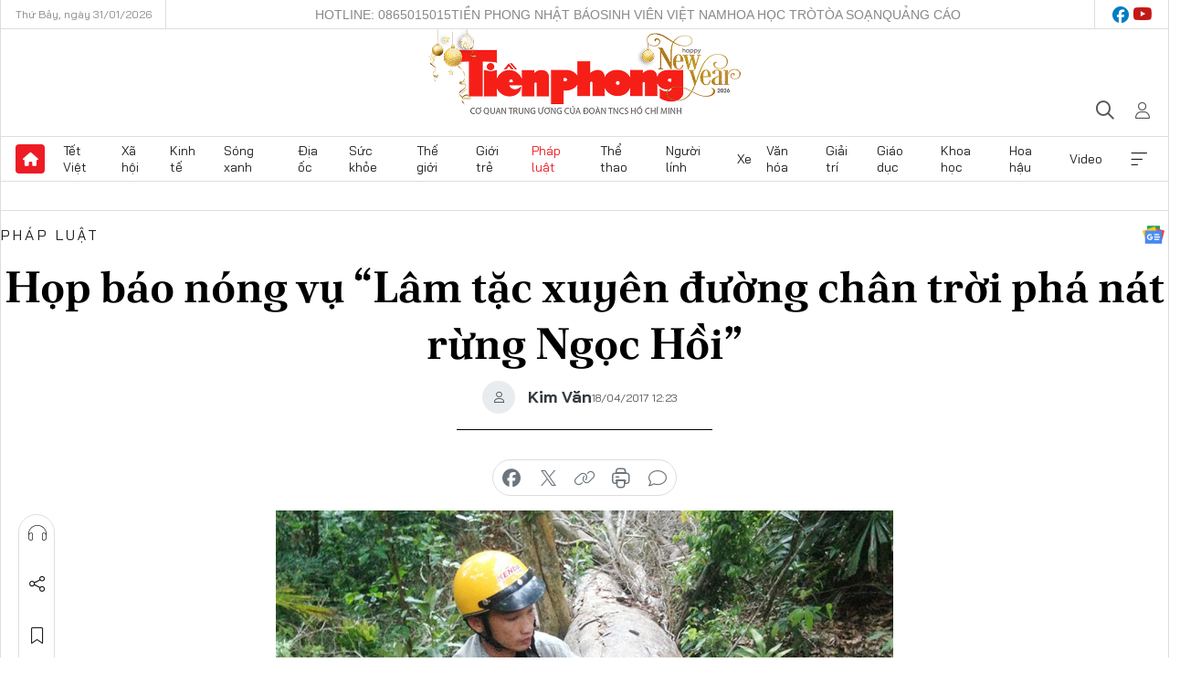

--- FILE ---
content_type: text/html;charset=utf-8
request_url: https://tienphong.vn/hop-bao-nong-vu-lam-tac-xuyen-duong-chan-troi-pha-nat-rung-ngoc-hoi-post947173.tpo
body_size: 18432
content:
<!DOCTYPE html> <html lang="vi" class="tpo "> <head> <title>Họp báo nóng vụ “Lâm tặc xuyên đường chân trời phá nát rừng Ngọc Hồi” | Báo điện tử Tiền Phong</title> <meta name="description" content="Ngày 18/4, Sở NN&amp;PTNT tỉnh Kon Tum chủ trì họp báo, trong cuộc họp có nội dung phản hồi về vụ lâm tặc đang tàn phá cánh rừng tại xã Đắk Xú giáp danh với xã Đắk Nông (huyện Ngọc Hồi, Kon Tum), mà Tiền Phong phản ánh."/> <meta name="keywords" content="phát hiện,kiểm tra,vi phạm,phá rừng,Ngọc Hồi"/> <meta name="news_keywords" content="phát hiện,kiểm tra,vi phạm,phá rừng,Ngọc Hồi"/> <meta http-equiv="Content-Type" content="text/html; charset=utf-8" /> <meta http-equiv="X-UA-Compatible" content="IE=edge"/> <meta http-equiv="refresh" content="1800" /> <meta name="revisit-after" content="1 days" /> <meta name="viewport" content="width=device-width, initial-scale=1"> <meta http-equiv="content-language" content="vi" /> <meta name="format-detection" content="telephone=no"/> <meta name="format-detection" content="address=no"/> <meta name="apple-mobile-web-app-capable" content="yes"> <meta name="apple-mobile-web-app-status-bar-style" content="black"> <meta name="apple-mobile-web-app-title" content="Báo điện tử Tiền Phong"/> <meta name="referrer" content="no-referrer-when-downgrade"/> <link rel="shortcut icon" href="https://cdn.tienphong.vn/assets/web/styles/img/favicon.ico" type="image/x-icon" /> <link rel="preconnect" href="https://cdn.tienphong.vn"/> <link rel="dns-prefetch" href="https://cdn.tienphong.vn"/> <link rel="dns-prefetch" href="//www.google-analytics.com" /> <link rel="dns-prefetch" href="//www.googletagmanager.com" /> <link rel="dns-prefetch" href="//stc.za.zaloapp.com" /> <link rel="dns-prefetch" href="//fonts.googleapis.com" /> <script> var cmsConfig = { domainDesktop: 'https://tienphong.vn', domainMobile: 'https://tienphong.vn', domainApi: 'https://api.tienphong.vn', domainStatic: 'https://cdn.tienphong.vn', domainLog: 'https://log.tienphong.vn', googleAnalytics: 'G-0Z1MC7SXVQ', siteId: 0, pageType: 1, objectId: 947173, adsZone: 12, allowAds: true, adsLazy: true, antiAdblock: true, }; if (window.location.protocol !== 'https:' && window.location.hostname.indexOf('tienphong.vn') !== -1) { window.location = 'https://' + window.location.hostname + window.location.pathname + window.location.hash; } var USER_AGENT=window.navigator&&(window.navigator.userAgent||window.navigator.vendor)||window.opera||"",IS_MOBILE=/Android|webOS|iPhone|iPod|BlackBerry|Windows Phone|IEMobile|Mobile Safari|Opera Mini/i.test(USER_AGENT);function setCookie(e,o,i){var n=new Date,i=(n.setTime(n.getTime()+24*i*60*60*1e3),"expires="+n.toUTCString());document.cookie=e+"="+o+"; "+i+";path=/;"}function getCookie(e){var o=document.cookie.indexOf(e+"="),i=o+e.length+1;return!o&&e!==document.cookie.substring(0,e.length)||-1===o?null:(-1===(e=document.cookie.indexOf(";",i))&&(e=document.cookie.length),unescape(document.cookie.substring(i,e)))}; </script> <script> if(USER_AGENT && USER_AGENT.indexOf("facebot") <= 0 && USER_AGENT.indexOf("facebookexternalhit") <= 0) { var query = ''; var hash = ''; if (window.location.search) query = window.location.search; if (window.location.hash) hash = window.location.hash; var canonicalUrl = 'https://tienphong.vn/hop-bao-nong-vu-lam-tac-xuyen-duong-chan-troi-pha-nat-rung-ngoc-hoi-post947173.tpo' + query + hash ; var curUrl = decodeURIComponent(window.location.href); if(!location.port && canonicalUrl.startsWith("http") && curUrl != canonicalUrl){ window.location.replace(canonicalUrl); } } </script> <meta name="author" content="Báo điện tử Tiền Phong" /> <meta name="copyright" content="Copyright © 2026 by Báo điện tử Tiền Phong" /> <meta name="RATING" content="GENERAL" /> <meta name="GENERATOR" content="Báo điện tử Tiền Phong" /> <meta content="Báo điện tử Tiền Phong" itemprop="sourceOrganization" name="source"/> <meta content="news" itemprop="genre" name="medium"/> <meta name="robots" content="noarchive, max-image-preview:large, index, follow" /> <meta name="GOOGLEBOT" content="noarchive, max-image-preview:large, index, follow" /> <link rel="canonical" href="https://tienphong.vn/hop-bao-nong-vu-lam-tac-xuyen-duong-chan-troi-pha-nat-rung-ngoc-hoi-post947173.tpo" /> <meta property="og:site_name" content="Báo điện tử Tiền Phong"/> <meta property="og:rich_attachment" content="true"/> <meta property="og:type" content="article"/> <meta property="og:url" content="https://tienphong.vn/hop-bao-nong-vu-lam-tac-xuyen-duong-chan-troi-pha-nat-rung-ngoc-hoi-post947173.tpo"/> <meta property="og:image" content="https://cdn.tienphong.vn/images/[base64]/Cay_coc_da_co_duong_kinh_hai_nguoi_om_bi_don_ha_WIAD.JPG.webp"/> <meta property="og:image:width" content="1200"/> <meta property="og:image:height" content="630"/> <meta property="og:title" content="Họp báo nóng vụ “Lâm tặc xuyên đường chân trời phá nát rừng Ngọc Hồi”"/> <meta property="og:description" content="Ngày 18/4, Sở NN&amp;PTNT tỉnh Kon Tum chủ trì họp báo, trong cuộc họp có nội dung phản hồi về vụ lâm tặc đang tàn phá cánh rừng tại xã Đắk Xú giáp danh với xã Đắk Nông (huyện Ngọc Hồi, Kon Tum), mà Tiền Phong phản ánh."/> <meta name="twitter:card" value="summary"/> <meta name="twitter:url" content="https://tienphong.vn/hop-bao-nong-vu-lam-tac-xuyen-duong-chan-troi-pha-nat-rung-ngoc-hoi-post947173.tpo"/> <meta name="twitter:title" content="Họp báo nóng vụ “Lâm tặc xuyên đường chân trời phá nát rừng Ngọc Hồi”"/> <meta name="twitter:description" content="Ngày 18/4, Sở NN&amp;PTNT tỉnh Kon Tum chủ trì họp báo, trong cuộc họp có nội dung phản hồi về vụ lâm tặc đang tàn phá cánh rừng tại xã Đắk Xú giáp danh với xã Đắk Nông (huyện Ngọc Hồi, Kon Tum), mà Tiền Phong phản ánh."/> <meta name="twitter:image" content="https://cdn.tienphong.vn/images/[base64]/Cay_coc_da_co_duong_kinh_hai_nguoi_om_bi_don_ha_WIAD.JPG.webp"/> <meta name="twitter:site" content="@Báo điện tử Tiền Phong"/> <meta name="twitter:creator" content="@Báo điện tử Tiền Phong"/> <meta property="article:publisher" content="https://www.facebook.com/www.tienphong.vn/" /> <meta property="article:tag" content="phát hiện,kiểm tra,vi phạm,phá rừng,Ngọc Hồi"/> <meta property="article:section" content="Pháp luật" /> <meta property="article:published_time" content="2017-04-18T19:23:41+07:00"/> <meta property="article:modified_time" content="2017-04-18T19:23:41+07:00"/> <link rel="amphtml" href="https://tienphong.vn/hop-bao-nong-vu-lam-tac-xuyen-duong-chan-troi-pha-nat-rung-ngoc-hoi-post947173.amp" /> <script type="application/ld+json"> { "@context": "http://schema.org", "@type": "Organization", "name": "Báo điện tử Tiền Phong", "url": "https://tienphong.vn", "logo": "https://cdn.tienphong.vn/assets/web/styles/img/tienphong-logo-2025.png", "foundingDate": "1953", "founders": [ { "@type": "Person", "name": "Trung ương Đoàn TNCS Hồ Chí Minh" } ], "address": [ { "@type": "PostalAddress", "streetAddress": "15 Hồ Xuân Hương, Hà Nội", "addressLocality": "Hà Nội City", "addressRegion": "Northeast", "postalCode": "100000", "addressCountry": "VNM" } ], "contactPoint": [ { "@type": "ContactPoint", "telephone": "+84-243-941-1349", "contactType": "customer service" }, { "@type": "ContactPoint", "telephone": "+84-243-941-1348", "contactType": "customer service" } ], "sameAs": [ "https://www.youtube.com/@baotienphong", "https://www.facebook.com/www.tienphong.vn", "https://zalo.me/783607375436573981" ] } </script> <script type="application/ld+json"> { "@context" : "https://schema.org", "@type" : "WebSite", "name": "Báo điện tử Tiền Phong", "url": "https://tienphong.vn", "alternateName" : "Báo điện tử Tiền Phong, Cơ quan của Trung ương Đoàn TNCS Hồ Chí Minh", "potentialAction": { "@type": "SearchAction", "target": { "@type": "EntryPoint", "urlTemplate": "https://tienphong.vn/search/?q={search_term_string}" }, "query-input": "required name=search_term_string" } } </script> <script type="application/ld+json"> { "@context":"http://schema.org", "@type":"BreadcrumbList", "itemListElement":[ { "@type":"ListItem", "position":1, "item":{ "@id":"https://tienphong.vn/phap-luat/", "name":"Pháp luật" } } ] } </script> <script type="application/ld+json"> { "@context": "http://schema.org", "@type": "NewsArticle", "mainEntityOfPage":{ "@type":"WebPage", "@id":"https://tienphong.vn/hop-bao-nong-vu-lam-tac-xuyen-duong-chan-troi-pha-nat-rung-ngoc-hoi-post947173.tpo" }, "headline": "Họp báo nóng vụ “Lâm tặc xuyên đường chân trời phá nát rừng Ngọc Hồi”", "description": "Ngày 18/4, Sở NN&PTNT tỉnh Kon Tum chủ trì họp báo, trong cuộc họp có nội dung phản hồi về vụ lâm tặc đang tàn phá cánh rừng tại xã Đắk Xú giáp danh với xã Đắk Nông (huyện Ngọc Hồi, Kon Tum), mà Tiền Phong phản ánh.", "image": { "@type": "ImageObject", "url": "https://cdn.tienphong.vn/images/[base64]/Cay_coc_da_co_duong_kinh_hai_nguoi_om_bi_don_ha_WIAD.JPG.webp", "width" : 1200, "height" : 675 }, "datePublished": "2017-04-18T19:23:41+07:00", "dateModified": "2017-04-18T19:23:41+07:00", "author": { "@type": "Person", "name": "Kim Văn" }, "publisher": { "@type": "Organization", "name": "Báo điện tử Tiền Phong", "logo": { "@type": "ImageObject", "url": "https://cdn.tienphong.vn/assets/web/styles/img/tienphong-logo-2025.png" } } } </script> <link rel="preload" href="https://cdn.tienphong.vn/assets/web/styles/css/main.min-1.0.73.css" as="style"> <link rel="preload" href="https://cdn.tienphong.vn/assets/web/js/main.min-1.0.43.js" as="script"> <link rel="preload" href="https://common.mcms.one/assets/js/web/story.min-0.0.9.js" as="script"> <link rel="preload" href="https://cdn.tienphong.vn/assets/web/js/detail.min-1.0.19.js" as="script"> <link id="cms-style" rel="stylesheet" href="https://cdn.tienphong.vn/assets/web/styles/css/main.min-1.0.73.css"> <style>i.ic-live { background: url(http://cdn.tienphong.vn/assets/web/styles/img/liveicon-min.png) center 2px no-repeat; display: inline-block!important; background-size: contain; height: 24px; width: 48px;
} .ic-live::before { content: "";
} .rss-page li { list-style: square; margin-left: 30px;
} .rss-page li a { color: var(--primary);
} .rss-page ul ul { margin-bottom: inherit;
} .rss-page li li { list-style: circle;
} .hht .mega-menu .expand-wrapper .relate-website .tpo, .hht .mega-menu .relate-website-megamenu .tpo, .svvn .mega-menu .expand-wrapper .relate-website .tpo, .svvn .mega-menu .relate-website-megamenu .tpo { height: 30px;
} .hht .basic-box-13 .left .story:first-child .story__thumb img, .hht .basic-box-13 .right .story:first-child .story__thumb img { width: 670px;
} .hht #sdaWeb_SdaTop { padding-bottom: 20px;
}</style> <script type="text/javascript"> var _metaOgUrl = 'https://tienphong.vn/hop-bao-nong-vu-lam-tac-xuyen-duong-chan-troi-pha-nat-rung-ngoc-hoi-post947173.tpo'; var page_title = document.title; var tracked_url = window.location.pathname + window.location.search + window.location.hash; var cate_path = 'phap-luat'; if (cate_path.length > 0) { tracked_url = "/" + cate_path + tracked_url; } </script> <script async="" src="https://www.googletagmanager.com/gtag/js?id=G-0Z1MC7SXVQ"></script> <script> window.dataLayer = window.dataLayer || []; function gtag(){dataLayer.push(arguments);} gtag('js', new Date()); gtag('config', 'G-0Z1MC7SXVQ', {page_path: tracked_url}); </script> <script>window.dataLayer = window.dataLayer || [];dataLayer.push({'pageCategory': '/phap\-luat'});</script> <script> window.dataLayer = window.dataLayer || []; dataLayer.push({ 'event': 'Pageview', 'articleId': '947173', 'articleTitle': 'Họp báo nóng vụ “Lâm tặc xuyên đường chân trời phá nát rừng Ngọc Hồi”', 'articleCategory': 'Pháp luật', 'articleAlowAds': true, 'articleAuthor': 'Kim Văn', 'articleType': 'detail', 'articleTags': 'phát hiện,kiểm tra,vi phạm,phá rừng,Ngọc Hồi', 'articlePublishDate': '2017-04-18T19:23:41+07:00', 'articleThumbnail': 'https://cdn.tienphong.vn/images/[base64]/Cay_coc_da_co_duong_kinh_hai_nguoi_om_bi_don_ha_WIAD.JPG.webp', 'articleShortUrl': 'https://tienphong.vn/hop-bao-nong-vu-lam-tac-xuyen-duong-chan-troi-pha-nat-rung-ngoc-hoi-post947173.tpo', 'articleFullUrl': 'https://tienphong.vn/hop-bao-nong-vu-lam-tac-xuyen-duong-chan-troi-pha-nat-rung-ngoc-hoi-post947173.tpo', }); </script> <script> window.dataLayer = window.dataLayer || []; dataLayer.push({'articleAuthor': 'Kim Văn', 'articleAuthorID': '15755'}); </script> <script type='text/javascript'> gtag('event', 'article_page',{ 'articleId': '947173', 'articleTitle': 'Họp báo nóng vụ “Lâm tặc xuyên đường chân trời phá nát rừng Ngọc Hồi”', 'articleCategory': 'Pháp luật', 'articleAlowAds': true, 'articleAuthor': 'Kim Văn', 'articleType': 'detail', 'articleTags': 'phát hiện,kiểm tra,vi phạm,phá rừng,Ngọc Hồi', 'articlePublishDate': '2017-04-18T19:23:41+07:00', 'articleThumbnail': 'https://cdn.tienphong.vn/images/[base64]/Cay_coc_da_co_duong_kinh_hai_nguoi_om_bi_don_ha_WIAD.JPG.webp', 'articleShortUrl': 'https://tienphong.vn/hop-bao-nong-vu-lam-tac-xuyen-duong-chan-troi-pha-nat-rung-ngoc-hoi-post947173.tpo', 'articleFullUrl': 'https://tienphong.vn/hop-bao-nong-vu-lam-tac-xuyen-duong-chan-troi-pha-nat-rung-ngoc-hoi-post947173.tpo', }); </script> <script type="text/javascript"> var videoAds = 'https://aj1559.online/zgpoJEXShlCdWvIQG_4UQFBj4pH2WLSug9RlVVhh6FO4BWtpb1pMho_mPLByXvNqidi76kgqVw1kIsZ9wpNmd8MBX_akW7L8'</script> <ins class="982a9496" data-key="6fc356d034197bedb75297640a6a1c75"></ins>
<script async src="https://aj1559.online/ba298f04.js"></script>
<script src="https://sdk.moneyoyo.com/v1/webpush.js?pid=mtEcx6BNu4-AKQQRI7k8jA" async></script> </head> <body class=" detail-page "> <div id="sdaWeb_SdaMasthead" class="rennab banner-top" data-platform="1" data-position="Web_SdaMasthead" style="display:none"> </div> <header class="site-header"> <div class="top-wrapper"> <div class="container"> <span class="time" id="today"></span> <div class="relate-website"> <a href="tel:+84865015015" class="website tpo" title="Gọi điện thoại">Hotline: 0865015015</a> <a href="/nhat-bao/" class="website tpo" title="Tiền Phong Nhật báo">Tiền Phong Nhật báo</a> <a href="https://svvn.tienphong.vn" class="website svvn" target="_blank" rel="nofollow" title="Sinh viên Việt Nam">Sinh viên Việt Nam</a> <a href="https://hoahoctro.tienphong.vn" class="website hht" target="_blank" rel="nofollow" title="Hoa Học trò">Hoa Học trò</a> <a href="/toa-soan.tpo" class="website tpo" title="Tòa soạn">Tòa soạn</a> <a href="/quang-cao.tpo" class="website tpo" title="Quảng cáo">Quảng cáo</a> </div> <div class="lang-social"> <div class="social"> <a href="https://www.facebook.com/www.tienphong.vn/" target="_blank" rel="nofollow" title="facebook"> <i class="ic-facebook"></i> </a> <a href="https://www.youtube.com/@baotienphong" target="_blank" rel="nofollow" title="youtube"> <i class="ic-youtube"></i> </a> </div> </div> </div> </div> <div class="main-wrapper"> <div class="container"> <h3><a class="logo" href="/" title="Báo điện tử Tiền Phong">Báo điện tử Tiền Phong</a></h3> <div class="search-wrapper"> <span class="ic-search"></span> <div class="search-form"> <input class="form-control txtsearch" placeholder="Tìm kiếm"> <i class="ic-close"></i> </div> </div> <div class="user" id="userprofile"> <span class="ic-user"></span> </div> </div> </div> <div class="navigation-wrapper"> <div class="container"> <ul class="menu"> <li><a href="/" class="home" title="Trang chủ">Trang chủ</a></li> <li> <a class="text" href="https://tienphong.vn/tet-viet/" title="Tết Việt">Tết Việt</a> </li> <li> <a class="text" href="https://tienphong.vn/xa-hoi/" title="Xã hội">Xã hội</a> <ul class="sub-menu"> <li><a href="https://tienphong.vn/chinh-tri/" title="Chính trị">Chính trị</a></li> <li><a href="https://tienphong.vn/xa-hoi-tin-tuc/" title="Tin tức">Tin tức</a></li> <li><a href="https://tienphong.vn/xa-hoi-phong-su/" title="Phóng sự">Phóng sự</a></li> </ul> </li> <li> <a class="text" href="https://tienphong.vn/kinh-te/" title="Kinh tế">Kinh tế</a> <ul class="sub-menu"> <li><a href="https://tienphong.vn/kinh-te-thi-truong/" title="Thị trường">Thị trường</a></li> <li><a href="https://tienphong.vn/doanh-nghiep/" title="Doanh nghiệp">Doanh nghiệp</a></li> <li><a href="https://tienphong.vn/dau-tu/" title="Đầu tư">Đầu tư</a></li> <li><a href="https://tienphong.vn/tai-chinh-chung-khoan/" title="Tài chính - Chứng khoán">Tài chính - Chứng khoán</a></li> <li><a href="https://tienphong.vn/giam-ngheo-ben-vung/" title="Giảm nghèo bền vững">Giảm nghèo bền vững</a></li> </ul> </li> <li> <a class="text" href="https://tienphong.vn/song-xanh/" title="Sóng xanh">Sóng xanh</a> </li> <li> <a class="text" href="https://tienphong.vn/dia-oc/" title="Địa ốc">Địa ốc</a> <ul class="sub-menu"> <li><a href="https://tienphong.vn/do-thi-du-an/" title="Đô thị - Dự án">Đô thị - Dự án</a></li> <li><a href="https://tienphong.vn/thi-truong-doanh-nghiep/" title="Thị trường - Doanh nghiệp">Thị trường - Doanh nghiệp</a></li> <li><a href="https://tienphong.vn/nha-dep-kien-truc/" title="Nhà đẹp - Kiến trúc">Nhà đẹp - Kiến trúc</a></li> <li><a href="https://tienphong.vn/chuyen-gia-tu-van/" title="Chuyên gia - Tư vấn">Chuyên gia - Tư vấn</a></li> <li><a href="https://tienphong.vn/media-dia-oc/" title="Media Địa ốc">Media Địa ốc</a></li> </ul> </li> <li> <a class="text" href="https://tienphong.vn/suc-khoe/" title="Sức khỏe">Sức khỏe</a> <ul class="sub-menu"> <li><a href="https://tienphong.vn/y-khoa/" title="Y khoa">Y khoa</a></li> <li><a href="https://tienphong.vn/thuoc-tot/" title="Thuốc tốt">Thuốc tốt</a></li> <li><a href="https://tienphong.vn/khoe-dep/" title="Khỏe đẹp">Khỏe đẹp</a></li> <li><a href="https://tienphong.vn/suc-khoe-gioi-tinh/" title="Giới tính">Giới tính</a></li> <li><a href="https://tienphong.vn/me-va-be/" title="Mẹ và bé">Mẹ và bé</a></li> <li><a href="https://tienphong.vn/phong-chong-ung-thu/" title="Phòng chống ung thư">Phòng chống ung thư</a></li> </ul> </li> <li> <a class="text" href="https://tienphong.vn/the-gioi/" title="Thế giới">Thế giới</a> <ul class="sub-menu"> <li><a href="https://tienphong.vn/the-gioi-phan-tich-binh-luan/" title="Phân tích - Bình luận">Phân tích - Bình luận</a></li> <li><a href="https://tienphong.vn/chuyen-la/" title="Chuyện lạ">Chuyện lạ</a></li> </ul> </li> <li> <a class="text" href="https://tienphong.vn/gioi-tre/" title="Giới trẻ">Giới trẻ</a> <ul class="sub-menu"> <li><a href="https://tienphong.vn/gioi-tre-nhip-song/" title="Nhịp sống">Nhịp sống</a></li> <li><a href="https://tienphong.vn/cong-dong-mang/" title="Cộng đồng mạng">Cộng đồng mạng</a></li> <li><a href="https://tienphong.vn/tai-nang-tre/" title="Tài năng trẻ">Tài năng trẻ</a></li> </ul> </li> <li> <a class="text active" href="https://tienphong.vn/phap-luat/" title="Pháp luật">Pháp luật</a> <ul class="sub-menu"> <li><a href="https://tienphong.vn/ban-tin-113/" title="Bản tin 113">Bản tin 113</a></li> <li><a href="https://tienphong.vn/phap-luat-chuyen-toa/" title="Pháp đình">Pháp đình</a></li> </ul> </li> <li> <a class="text" href="https://tienphong.vn/the-thao/" title="Thể thao">Thể thao</a> <ul class="sub-menu"> <li><a href="https://tienphong.vn/the-thao-bong-da/" title="Bóng đá">Bóng đá</a></li> <li><a href="https://tienphong.vn/the-thao-hau-truong/" title="Hậu trường thể thao">Hậu trường thể thao</a></li> <li><a href="https://tienphong.vn/the-thao-golf/" title="Golf">Golf</a></li> <li><a href="https://tienphong.vn/video-the-thao/" title="HIGHLIGHTS">HIGHLIGHTS</a></li> </ul> </li> <li> <a class="text" href="https://tienphong.vn/hanh-trang-nguoi-linh/" title="Người lính">Người lính</a> </li> <li> <a class="text" href="https://tienphong.vn/xe/" title="Xe">Xe</a> <ul class="sub-menu"> <li><a href="https://tienphong.vn/thi-truong-xe/" title="Thị trường xe">Thị trường xe</a></li> <li><a href="https://tienphong.vn/danh-gia-xe/" title="Đánh giá xe">Đánh giá xe</a></li> <li><a href="https://tienphong.vn/cong-dong-xe/" title="Cộng đồng xe">Cộng đồng xe</a></li> <li><a href="https://tienphong.vn/xe-tu-van/" title="Tư vấn">Tư vấn</a></li> </ul> </li> <li> <a class="text" href="https://tienphong.vn/van-hoa/" title="Văn hóa">Văn hóa</a> <ul class="sub-menu"> <li><a href="https://tienphong.vn/chuyen-dong-van-hoa/" title="Chuyển động văn hóa">Chuyển động văn hóa</a></li> <li><a href="https://tienphong.vn/goc-nhin/" title="Góc nhìn">Góc nhìn</a></li> <li><a href="https://tienphong.vn/sach/" title="Sách">Sách</a></li> </ul> </li> <li> <a class="text" href="https://tienphong.vn/giai-tri/" title="Giải trí">Giải trí</a> <ul class="sub-menu"> <li><a href="https://tienphong.vn/giai-tri-hau-truong/" title="Hậu trường sao">Hậu trường sao</a></li> <li><a href="https://tienphong.vn/phim-anh/" title="Phim ảnh">Phim ảnh</a></li> <li><a href="https://tienphong.vn/am-nhac/" title="Âm nhạc">Âm nhạc</a></li> <li><a href="https://tienphong.vn/thoi-trang-lam-dep/" title="Thời trang - Làm đẹp">Thời trang - Làm đẹp</a></li> </ul> </li> <li> <a class="text" href="https://tienphong.vn/giao-duc/" title="Giáo dục">Giáo dục</a> <ul class="sub-menu"> <li><a href="https://tienphong.vn/cong-truong/" title="Cổng trường">Cổng trường</a></li> <li><a href="https://tienphong.vn/tuyen-sinh2011/" title="Tuyển sinh">Tuyển sinh</a></li> <li><a href="https://tienphong.vn/giao-duc-du-hoc/" title="Du học">Du học</a></li> </ul> </li> <li> <a class="text" href="https://tienphong.vn/khoa-hoc/" title="Khoa học">Khoa học</a> </li> <li> <a class="text" href="https://tienphong.vn/hoa-hau/" title="Hoa hậu">Hoa hậu</a> <ul class="sub-menu"> <li><a href="https://tienphong.vn/hh-tin-tuc-trong-nuoc/" title="Tin tức trong nước">Tin tức trong nước</a></li> <li><a href="https://tienphong.vn/quoc-te/" title="Quốc tế">Quốc tế</a></li> <li><a href="https://tienphong.vn/hoa-hau-viet-nam/" title="Hoa hậu Việt Nam">Hoa hậu Việt Nam</a></li> </ul> </li> <li> <a class="text" href="https://tienphong.vn/video-clip/" title="Video">Video</a> <ul class="sub-menu"> <li><a href="https://tienphong.vn/thoi-su/" title="Thời sự">Thời sự</a></li> <li><a href="https://tienphong.vn/showbiz-tv/" title="Showbiz-TV">Showbiz-TV</a></li> <li><a href="https://tienphong.vn/thoi-tiet/" title="Thời tiết">Thời tiết</a></li> <li><a href="https://tienphong.vn/video-thi-truong/" title="Thị trường">Thị trường</a></li> <li><a href="https://tienphong.vn/quan-su/" title="Quân sự">Quân sự</a></li> <li><a href="https://tienphong.vn/mutex/" title="Mutex">Mutex</a></li> </ul> </li> <li><a href="javascript:void(0);" class="expansion" title="Xem thêm">Xem thêm</a></li> </ul> <div class="mega-menu"> <div class="container"> <div class="menu-wrapper"> <div class="wrapper"> <span class="label">Chuyên mục</span> <div class="item"> <a class="title" href="https://tienphong.vn/xa-hoi/" title="Xã hội">Xã hội</a> <a class="text" href="https://tienphong.vn/chinh-tri/" title="Chính trị">Chính trị</a> <a class="text" href="https://tienphong.vn/xa-hoi-tin-tuc/" title="Tin tức">Tin tức</a> <a class="text" href="https://tienphong.vn/xa-hoi-phong-su/" title="Phóng sự">Phóng sự</a> </div> <div class="item"> <a class="title" href="https://tienphong.vn/kinh-te/" title="Kinh tế">Kinh tế</a> <a class="text" href="https://tienphong.vn/kinh-te-thi-truong/" title="Thị trường">Thị trường</a> <a class="text" href="https://tienphong.vn/doanh-nghiep/" title="Doanh nghiệp">Doanh nghiệp</a> <a class="text" href="https://tienphong.vn/dau-tu/" title="Đầu tư">Đầu tư</a> <a class="text hidden" href="https://tienphong.vn/tai-chinh-chung-khoan/" title="Tài chính - Chứng khoán">Tài chính - Chứng khoán</a> <a class="text hidden" href="https://tienphong.vn/giam-ngheo-ben-vung/" title="Giảm nghèo bền vững">Giảm nghèo bền vững</a> <a href="javascript:;" class="more menu-view-more" title="Xem thêm">Xem thêm</a> </div> <div class="item"> <a class="title" href="https://tienphong.vn/song-xanh/" title="Sóng xanh">Sóng xanh</a> <a class="text" href="https://tienphong.vn/di-chuyen-xanh/" title="Di chuyển xanh">Di chuyển xanh</a> <a class="text" href="https://tienphong.vn/netzero/" title="Net zero">Net zero</a> <a class="text" href="https://tienphong.vn/song-xanh-dau-tu/" title="Đầu tư">Đầu tư</a> <a class="text hidden" href="https://tienphong.vn/lifestyle/" title="Lifestyle">Lifestyle</a> <a class="text hidden" href="https://tienphong.vn/xanh-4-0/" title="Xanh 4.0">Xanh 4.0</a> <a href="javascript:;" class="more menu-view-more" title="Xem thêm">Xem thêm</a> </div> <div class="item"> <a class="title" href="https://tienphong.vn/dia-oc/" title="Địa ốc">Địa ốc</a> <a class="text" href="https://tienphong.vn/do-thi-du-an/" title="Đô thị - Dự án">Đô thị - Dự án</a> <a class="text" href="https://tienphong.vn/thi-truong-doanh-nghiep/" title="Thị trường - Doanh nghiệp">Thị trường - Doanh nghiệp</a> <a class="text" href="https://tienphong.vn/nha-dep-kien-truc/" title="Nhà đẹp - Kiến trúc">Nhà đẹp - Kiến trúc</a> <a class="text hidden" href="https://tienphong.vn/chuyen-gia-tu-van/" title="Chuyên gia - Tư vấn">Chuyên gia - Tư vấn</a> <a class="text hidden" href="https://tienphong.vn/media-dia-oc/" title="Media Địa ốc">Media Địa ốc</a> <a href="javascript:;" class="more menu-view-more" title="Xem thêm">Xem thêm</a> </div> <div class="item"> <a class="title" href="https://tienphong.vn/suc-khoe/" title="Sức khỏe">Sức khỏe</a> <a class="text" href="https://tienphong.vn/y-khoa/" title="Y khoa">Y khoa</a> <a class="text" href="https://tienphong.vn/thuoc-tot/" title="Thuốc tốt">Thuốc tốt</a> <a class="text" href="https://tienphong.vn/khoe-dep/" title="Khỏe đẹp">Khỏe đẹp</a> <a class="text hidden" href="https://tienphong.vn/suc-khoe-gioi-tinh/" title="Giới tính">Giới tính</a> <a class="text hidden" href="https://tienphong.vn/me-va-be/" title="Mẹ và bé">Mẹ và bé</a> <a class="text hidden" href="https://tienphong.vn/phong-chong-ung-thu/" title="Phòng chống ung thư">Phòng chống ung thư</a> <a href="javascript:;" class="more menu-view-more" title="Xem thêm">Xem thêm</a> </div> <div class="item"> <a class="title" href="https://tienphong.vn/the-gioi/" title="Thế giới">Thế giới</a> <a class="text" href="https://tienphong.vn/the-gioi-phan-tich-binh-luan/" title="Phân tích - Bình luận">Phân tích - Bình luận</a> <a class="text" href="https://tienphong.vn/chuyen-la/" title="Chuyện lạ">Chuyện lạ</a> </div> <div class="item"> <a class="title" href="https://tienphong.vn/gioi-tre/" title="Giới trẻ">Giới trẻ</a> <a class="text" href="https://tienphong.vn/gioi-tre-nhip-song/" title="Nhịp sống">Nhịp sống</a> <a class="text" href="https://tienphong.vn/cong-dong-mang/" title="Cộng đồng mạng">Cộng đồng mạng</a> <a class="text" href="https://tienphong.vn/tai-nang-tre/" title="Tài năng trẻ">Tài năng trẻ</a> </div> <div class="item"> <a class="title active" href="https://tienphong.vn/phap-luat/" title="Pháp luật">Pháp luật</a> <a class="text" href="https://tienphong.vn/ban-tin-113/" title="Bản tin 113">Bản tin 113</a> <a class="text" href="https://tienphong.vn/phap-luat-chuyen-toa/" title="Pháp đình">Pháp đình</a> </div> <div class="item"> <a class="title" href="https://tienphong.vn/the-thao/" title="Thể thao">Thể thao</a> <a class="text" href="https://tienphong.vn/the-thao-bong-da/" title="Bóng đá">Bóng đá</a> <a class="text" href="https://tienphong.vn/the-thao-hau-truong/" title="Hậu trường thể thao">Hậu trường thể thao</a> <a class="text" href="https://tienphong.vn/the-thao-golf/" title="Golf">Golf</a> <a class="text hidden" href="https://tienphong.vn/video-the-thao/" title="HIGHLIGHTS">HIGHLIGHTS</a> <a href="javascript:;" class="more menu-view-more" title="Xem thêm">Xem thêm</a> </div> <div class="item"> <a class="title" href="https://tienphong.vn/hanh-trang-nguoi-linh/" title="Người lính">Người lính</a> </div> <div class="item"> <a class="title" href="https://tienphong.vn/xe/" title="Xe">Xe</a> <a class="text" href="https://tienphong.vn/thi-truong-xe/" title="Thị trường xe">Thị trường xe</a> <a class="text" href="https://tienphong.vn/danh-gia-xe/" title="Đánh giá xe">Đánh giá xe</a> <a class="text" href="https://tienphong.vn/cong-dong-xe/" title="Cộng đồng xe">Cộng đồng xe</a> <a class="text hidden" href="https://tienphong.vn/xe-tu-van/" title="Tư vấn">Tư vấn</a> <a href="javascript:;" class="more menu-view-more" title="Xem thêm">Xem thêm</a> </div> <div class="item"> <a class="title" href="https://tienphong.vn/van-hoa/" title="Văn hóa">Văn hóa</a> <a class="text" href="https://tienphong.vn/chuyen-dong-van-hoa/" title="Chuyển động văn hóa">Chuyển động văn hóa</a> <a class="text" href="https://tienphong.vn/sach/" title="Sách">Sách</a> <a class="text" href="https://tienphong.vn/goc-nhin/" title="Góc nhìn">Góc nhìn</a> </div> <div class="item"> <a class="title" href="https://tienphong.vn/giai-tri/" title="Giải trí">Giải trí</a> <a class="text" href="https://tienphong.vn/phim-anh/" title="Phim ảnh">Phim ảnh</a> <a class="text" href="https://tienphong.vn/giai-tri-hau-truong/" title="Hậu trường sao">Hậu trường sao</a> <a class="text" href="https://tienphong.vn/am-nhac/" title="Âm nhạc">Âm nhạc</a> <a class="text hidden" href="https://tienphong.vn/thoi-trang-lam-dep/" title="Thời trang - Làm đẹp">Thời trang - Làm đẹp</a> <a href="javascript:;" class="more menu-view-more" title="Xem thêm">Xem thêm</a> </div> <div class="item"> <a class="title" href="https://tienphong.vn/giao-duc/" title="Giáo dục">Giáo dục</a> <a class="text" href="https://tienphong.vn/cong-truong/" title="Cổng trường">Cổng trường</a> <a class="text" href="https://tienphong.vn/tuyen-sinh2011/" title="Tuyển sinh">Tuyển sinh</a> <a class="text" href="https://tienphong.vn/giao-duc-du-hoc/" title="Du học">Du học</a> </div> <div class="item"> <a class="title" href="https://tienphong.vn/khoa-hoc/" title="Khoa học">Khoa học</a> </div> <div class="item"> <a class="title" href="https://tienphong.vn/hoa-hau/" title="Hoa hậu">Hoa hậu</a> <a class="text" href="https://tienphong.vn/hh-tin-tuc-trong-nuoc/" title="Tin tức trong nước">Tin tức trong nước</a> <a class="text" href="https://tienphong.vn/hoa-hau-viet-nam/" title="Hoa hậu Việt Nam">Hoa hậu Việt Nam</a> <a class="text" href="https://tienphong.vn/quoc-te/" title="Quốc tế">Quốc tế</a> </div> <div class="item"> <a class="title" href="https://tienphong.vn/ban-doc/" title="Bạn đọc">Bạn đọc</a> <a class="text" href="https://tienphong.vn/ban-doc-dieu-tra/" title="Điều tra">Điều tra</a> <a class="text" href="https://tienphong.vn/ban-doc-dien-dan/" title="Diễn đàn">Diễn đàn</a> <a class="text" href="https://tienphong.vn/ban-doc-hoi-am/" title="Hồi âm">Hồi âm</a> <a class="text hidden" href="https://tienphong.vn/ban-doc-nhan-ai/" title="Nhân ái">Nhân ái</a> <a href="javascript:;" class="more menu-view-more" title="Xem thêm">Xem thêm</a> </div> <div class="item"> <a class="title" href="https://tienphong.vn/video-clip/" title="Video">Video</a> <a class="text" href="https://tienphong.vn/thoi-su/" title="Thời sự">Thời sự</a> <a class="text" href="https://tienphong.vn/showbiz-tv/" title="Showbiz-TV">Showbiz-TV</a> <a class="text" href="https://tienphong.vn/thoi-tiet/" title="Thời tiết">Thời tiết</a> <a class="text hidden" href="https://tienphong.vn/video-thi-truong/" title="Thị trường">Thị trường</a> <a class="text hidden" href="https://tienphong.vn/quan-su/" title="Quân sự">Quân sự</a> <a class="text hidden" href="https://tienphong.vn/mutex/" title="Mutex">Mutex</a> <a href="javascript:;" class="more menu-view-more" title="Xem thêm">Xem thêm</a> </div> <div class="item"> <a class="title" href="https://tienphong.vn/toi-nghi/" title="Tôi nghĩ">Tôi nghĩ</a> </div> <div class="item"> <a class="title" href="https://tienphong.vn/nhat-bao/" title="Nhật báo">Nhật báo</a> </div> <div class="item"> <a class="title" href="https://tienphong.vn/hang-khong-du-lich/" title="Hàng không - Du lịch">Hàng không - Du lịch</a> <a class="text" href="https://tienphong.vn/hanh-trinh/" title="Hành trình">Hành trình</a> <a class="text" href="https://tienphong.vn/mo-vali/" title="Mở vali">Mở vali</a> <a class="text" href="https://tienphong.vn/vi-vu/" title="Vivu">Vivu</a> <a class="text hidden" href="https://tienphong.vn/khoanh-khac/" title="Khoảnh khắc">Khoảnh khắc</a> <a class="text hidden" href="https://tienphong.vn/doi-thoai/" title="Đối thoại">Đối thoại</a> <a href="javascript:;" class="more menu-view-more" title="Xem thêm">Xem thêm</a> </div> <div class="item"> <a class="title" href="https://tienphong.vn/nhip-song-thu-do/" title="Nhịp sống Thủ đô">Nhịp sống Thủ đô</a> <a class="text" href="https://tienphong.vn/nstd-doi-song/" title="Đời sống">Đời sống</a> <a class="text" href="https://tienphong.vn/nstd-giao-thong-do-thi/" title="Giao thông - Đô thị">Giao thông - Đô thị</a> <a class="text" href="https://tienphong.vn/nstd-dau-tu/" title="Đầu tư">Đầu tư</a> <a class="text hidden" href="https://tienphong.vn/nstd-moi-truong/" title="Môi trường">Môi trường</a> <a href="javascript:;" class="more menu-view-more" title="Xem thêm">Xem thêm</a> </div> <div class="item"> <a class="title" href="https://tienphong.vn/nhip-song-phuong-nam/" title="Nhịp sống phương Nam">Nhịp sống phương Nam</a> <a class="text" href="https://tienphong.vn/chuyen-dong-24h/" title="Chuyển động 24h">Chuyển động 24h</a> <a class="text" href="https://tienphong.vn/giao-thong-do-thi/" title="Giao thông – Đô thị">Giao thông – Đô thị</a> <a class="text" href="https://tienphong.vn/kinh-te--thi-truong/" title="Kinh tế - Thị trường">Kinh tế - Thị trường</a> <a class="text hidden" href="https://tienphong.vn/media/" title="Media">Media</a> <a href="javascript:;" class="more menu-view-more" title="Xem thêm">Xem thêm</a> </div> <div class="item"> <a class="title" href="https://tienphong.vn/tet-viet/" title="Tết Việt">Tết Việt</a> <a class="text" href="https://tienphong.vn/an-tet-choi-tet/" title="Ăn Tết - Chơi Tết">Ăn Tết - Chơi Tết</a> <a class="text" href="https://tienphong.vn/tet-xua-tet-nay/" title="Tết xưa – Tết nay">Tết xưa – Tết nay</a> <a class="text" href="https://tienphong.vn/tet-viet-muon-phuong/" title="Tết Việt muôn phương">Tết Việt muôn phương</a> <a class="text hidden" href="https://tienphong.vn/nhip-cau-tet-viet/" title="Nhịp cầu Tết Việt">Nhịp cầu Tết Việt</a> <a href="javascript:;" class="more menu-view-more" title="Xem thêm">Xem thêm</a> </div> </div> <div class="wrapper"> <span class="label">24h</span> <div class="item"> <a href="#" class="title" title="Đọc & nghe nhanh">Đọc & nghe nhanh</a> </div> <div class="item"> <a href="#" class="title" title="Điểm tin">Điểm tin</a> </div> <div class="item"> <a href="#" class="title" title="Xem nhanh">Xem nhanh</a> </div> <div class="item"> <a href="#" class="title" title="Đọc nhiều">Đọc nhiều</a> </div> </div> <div class="wrapper"> <span class="label">Multimedia</span> <div class="item"> <a class="title" href="https://tienphong.vn/photo/" title="Ảnh">Ảnh</a> </div> <div class="item"> <a class="title" href="https://tienphong.vn/podcast/" title="Podcast">Podcast</a> </div> <div class="item"> <a class="title" href="https://tienphong.vn/infographics/" title="Infographics">Infographics</a> </div> <div class="item"> <a class="title" href="https://tienphong.vn/quizz/" title="Quizz">Quizz</a> </div> <div class="item"> <a class="title" href="https://tienphong.vn/longform/" title="Longform">Longform</a> </div> <div class="item"> <a class="title" href="https://tienphong.vn/am-nhac/" title="Âm nhạc">Âm nhạc</a> </div> </div> </div> <div class="expand-wrapper"> <div class="relate-website"> <span class="title">Các trang khác</span> <a href="https://svvn.tienphong.vn" class="website svvn" target="_blank" rel="nofollow" title="Sinh viên Việt Nam">Sinh viên Việt Nam</a> <a href="https://hoahoctro.tienphong.vn" class="website hht" target="_blank" rel="nofollow" title="Hoa Học trò">Hoa Học trò</a> </div> <div class="wrapper"> <span class="title">Liên hệ quảng cáo</span> <span class="text"> <i class="ic-phone"></i> <a href="tel:+84909559988">0909559988</a> </span> <span class="text"> <i class="ic-mail"></i> <a href="mailto:booking@baotienphong.com.vn">booking@baotienphong.com.vn</a> </span> </div> <div class="wrapper"> <span class="title">Tòa soạn</span> <span class="text"> <i class="ic-location"></i> <address>15 Hồ Xuân Hương, Hà Nội</address> </span> <span class="text"> <i class="ic-phone"></i> <a href="tel:+842439431250">024.39431250</a> </span> </div> <div class="wrapper"> <span class="title">Đặt mua báo in</span> <span class="text"> <i class="ic-phone"></i> <a href="tel:+842439439664">(024)39439664</a> </span> <span class="text"> <i class="ic-phone"></i> <a href="tel:+84908988666">0908988666</a> </span> </div> <div class="wrapper"> <a href="/ban-doc-lam-bao.tpo" class="send" title="Bạn đọc làm báo"><i class="ic-send"></i>Bạn đọc làm báo</a> <a href="#" class="companion" title="Đồng hành cùng Tiền phong">Đồng hành cùng Tiền phong</a> </div> <div class="link"> <a href="/toa-soan.tpo" class="text" title="Giới thiệu<">Giới thiệu</a> <a href="/nhat-bao/" class="text" title="Nhật báo">Nhật báo</a> <a href="/topics.html" class="text" title="Sự kiện">Sự kiện</a> <a href="/quang-cao.tpo" class="text" title="Quảng cáo">Quảng cáo</a> </div> <div class="top-social"> <a href="javascript:void(0);" class="title" title="Theo dõi Báo Tiền phong trên">Theo dõi Báo Tiền phong trên</a> <a href="https://www.facebook.com/www.tienphong.vn/" class="facebook" target="_blank" rel="nofollow">fb</a> <a href="https://www.youtube.com/@baotienphong" class="youtube" target="_blank" rel="nofollow">yt</a> <a href="https://www.tiktok.com/@baotienphong.official" class="tiktok" target="_blank" rel="nofollow">tt</a> <a href="https://zalo.me/783607375436573981" class="zalo" target="_blank" rel="nofollow">zl</a> <a href="https://news.google.com/publications/CAAiEF9pVTo7tHQ-AT_ZBUo_100qFAgKIhBfaVU6O7R0PgE_2QVKP9dN?hl=vi&gl=VN&ceid=VN:vi" class="google" target="_blank" rel="nofollow">gg</a> </div> </div> </div> </div> </div> </div> </header> <div class="site-body"> <div id="sdaWeb_SdaBackground" class="rennab " data-platform="1" data-position="Web_SdaBackground" style="display:none"> </div> <div class="container"> <div id="sdaWeb_SdaArticleTop" class="rennab " data-platform="1" data-position="Web_SdaArticleTop" style="display:none"> </div> <div class="article"> <div class="breadcrumb breadcrumb-detail"> <h2 class="main"> <a href="https://tienphong.vn/phap-luat/" title="Pháp luật" class="active">Pháp luật</a> </h2> </div> <a href="https://news.google.com/publications/CAAiEF9pVTo7tHQ-AT_ZBUo_100qFAgKIhBfaVU6O7R0PgE_2QVKP9dN?hl=vi&gl=VN&ceid=VN:vi" class="img-ggnews" target="_blank" title="Google News">Google News</a> <div class="article__header"> <h1 class="article__title cms-title "> Họp báo nóng vụ “Lâm tặc xuyên đường chân trời phá nát rừng Ngọc Hồi” </h1> <div class="article__meta"> <div class="wrap-author"> <div class="author"> <span class="thumb"> </span> Kim Văn </div> </div> <time class="time" datetime="2017-04-18T19:23:41+07:00" data-time="1492518221" data-friendly="false">18/04/2017 19:23</time> <meta class="cms-date" itemprop="datePublished" content="2017-04-18T19:23:41+07:00"> </div> </div> <div class="features article__social"> <a href="#tts" title="Nghe"> <i class="ic-hear"></i>Nghe </a> <a href="javascript:void(0);" class="item" title="Chia sẻ" data-href="https://tienphong.vn/hop-bao-nong-vu-lam-tac-xuyen-duong-chan-troi-pha-nat-rung-ngoc-hoi-post947173.tpo" data-rel="facebook"> <i class="ic-share"></i>Chia sẻ </a> <a href="javascript:void(0);" class="sendbookmark hidden" onclick="ME.sendBookmark(this, 947173);" data-id="947173" title="Lưu bài viết"> <i class="ic-bookmark"></i>Lưu tin </a> <a href="#comment947173" title="Bình luận"> <i class="ic-feedback"></i>Bình luận </a> <a href="https://tienphong.vn/phap-luat/" title="Trở về"> <i class="ic-leftLong"></i>Trở về </a> </div> <div class="audio-social"> <div class="social article__social"> <a href="javascript:void(0);" class="item fb" data-href="https://tienphong.vn/hop-bao-nong-vu-lam-tac-xuyen-duong-chan-troi-pha-nat-rung-ngoc-hoi-post947173.tpo" data-rel="facebook" title="Facebook"> <i class="ic-facebook"></i>chia sẻ </a> <a href="javascript:void(0);" class="item twitterX" data-href="https://tienphong.vn/hop-bao-nong-vu-lam-tac-xuyen-duong-chan-troi-pha-nat-rung-ngoc-hoi-post947173.tpo" data-rel="twitter" title="Twitter"> <i class="ic-twitterX"></i>chia sẻ </a> <a href="javascript:void(0);" class="item link" data-href="https://tienphong.vn/hop-bao-nong-vu-lam-tac-xuyen-duong-chan-troi-pha-nat-rung-ngoc-hoi-post947173.tpo" data-rel="copy" title="Copy link"> <i class="ic-link"></i>copy link </a> <a href="javascript:void(0);" class="printer sendprint" title="In bài viết"> <i class="ic-printer"></i>in báo </a> <a href="#comment947173" class="comment" title="Bình luận"> <i class="ic-feedback"></i>bình luận </a> </div> </div> <figure class="article__avatar "> <img class="cms-photo" src="https://cdn.tienphong.vn/images/7f5c70d3e738104229acfb7638bb6b021a193eaa68d404abdbf92e0be3623e0dcf1987e8dcb555c4aefc8f6879b22e505bcca24704828563e242ac6940730a478fb2d37e0c15baedc256c5028e729e4ff836854030106dd6725880c140f32b9d/Cay_coc_da_co_duong_kinh_hai_nguoi_om_bi_don_ha_WIAD.JPG" alt="Cây cóc đá có đường kính hai người ôm bị đốn hạ." cms-photo-caption="Cây cóc đá có đường kính hai người ôm bị đốn hạ."/> <figcaption>Cây cóc đá có đường kính hai người ôm bị đốn hạ.</figcaption> </figure> <div id="sdaWeb_SdaArticleAfterAvatar" class="rennab " data-platform="1" data-position="Web_SdaArticleAfterAvatar" style="display:none"> </div> <div class="article__sapo cms-desc"> TPO - Ngày 18/4, Sở NN&amp;PTNT tỉnh Kon Tum chủ trì họp báo, trong cuộc họp có nội dung&nbsp;phản hồi về vụ&nbsp;lâm tặc&nbsp;đang&nbsp;tàn phá cánh rừng tại xã Đắk Xú giáp danh với xã Đắk Nông (huyện Ngọc Hồi, Kon Tum),&nbsp;mà Tiền Phong phản ánh. </div> <div id="sdaWeb_SdaArticleAfterSapo" class="rennab " data-platform="1" data-position="Web_SdaArticleAfterSapo" style="display:none"> </div> <div class="article__body zce-content-body cms-body" itemprop="articleBody"> <p style="text-align: left;">Báo cáo của Sở NN&amp;PTNT tỉnh Kon Tum cho biết: trong 3 ngày sau khi báo chí phản ánh, lực lượng chức năng đã lập đoàn kiểm tra, xác minh thông tin. Cụ thể, phát hiện tổng cộng 102 cây gỗ bị cưa hạ. Trong đó có 89 cây bị hạ tỉnh đã xử lý, kỷ luật 5 cá nhân với hình thức cảnh cáo và khiển trách trước khi báo chí đưa tin.</p>
<p>Phóng viên các cơ quan báo chí hỏi số liệu trên đã là kết quả cuối cùng chưa, bởi ghi nhận của báo Tiền Phong có khoảng 300 gốc cây bị đốn hạ?</p>
<p>Ông Nguyễn Trung Hải giám đốc Sở NT&amp;PTNT tỉnh Kon Tum trả lời: Lực lượng chức năng mới chỉ kiểm đếm trong 3 ngày. Hiện tại vẫn đang tiếp tục kiểm tra, thống kê hết sẽ báo cáo thêm. Lực lượng chức năng cũng sẽ kiểm tra thêm các xưởng gỗ.</p>
<div class="sda_middle"> <div id="sdaWeb_SdaArticleMiddle" class="rennab fyi" data-platform="1" data-position="Web_SdaArticleMiddle"> </div>
</div>
<div class="article-photo inlinephoto"> <img alt="Họp báo nóng vụ “Lâm tặc xuyên đường chân trời phá nát rừng Ngọc Hồi” ảnh 1" src="[data-uri]" width="440" class="lazyload cms-photo" data-large-src="/Uploaded/thien/2017_04_18/Ong_Nguyen_Trung_Hai_phat_bieu_tai_buoi_hop_bao_EGHU.jpg.ashx?width=600" data-src="/Uploaded/thien/2017_04_18/Ong_Nguyen_Trung_Hai_phat_bieu_tai_buoi_hop_bao_EGHU.jpg.ashx?width=600" title="Ông Nguyễn Trung Hải phát biểu tại buổi họp báo."><span class="fig">Ông Nguyễn Trung Hải phát biểu tại buổi họp báo.</span>
</div>
<p>Phóng viên hỏi vì sao lực lượng Kiểm lâm Ngọc Hồi đóng cách điểm phá rừng tại xã Đắk Xú chỉ khoảng 10km, nhưng để tình trạng này diễn ra nhiều năm?</p>
<div class="sda_middle"> <div id="sdaWeb_SdaArticleMiddle1" class="rennab fyi" data-platform="1" data-position="Web_SdaArticleMiddle1"> </div>
</div>
<p>Ông Nguyễn Tấn Liêm - Chi cục trưởng chi cục Kiểm lâm tỉnh Kon Tum lý giải: Ngọc Hồi là địa bàn cửa khẩu nên phức tạp. Từ đầu năm đến nay đã phát hiện 165 vụ vi phạm. Lực lượng kiểm lâm tại đây thường xuyên tuần tra, truy bắt. Tuy nhiên, vẫn có những cán bộ thiếu trách nhiệm. Nếu như phát hiện được thông tin về sự tiếp tay của kiểm lâm cho lâm tặc, chúng tôi sẽ xử lý nghiêm.</p>
<p>Cũng tại buổi họp báo, ông Phạm Hữu Đức – Giám đốc công ty Lâm nghiệp Ngọc Hồi thừa nhận thông tin báo chí phản ánh là đúng sự thật và xin lỗi vì để mất rừng.</p>
<p>Còn “đường chân trời” thì không thể phá bỏ, bởi nó phục vụ cho người dân đi làm. Tuy nhiên, ghi nhận của phóng viên cho thấy dọc “đường chân trời” không có cây nông nghiệp, hay hoa màu gì của bà con.</p> <div id="sdaWeb_SdaArticleAfterBody" class="rennab " data-platform="1" data-position="Web_SdaArticleAfterBody" style="display:none"> </div> </div> <div class="article-footer"> <div class="article__author"> <span class="name">Kim Văn</span> </div> <div class="article__tag"> <a href="https://tienphong.vn/tu-khoa/phat-hien-tag172452.tpo" title="phát hiện">#phát hiện</a> <a href="https://tienphong.vn/tu-khoa/kiem-tra-tag121421.tpo" title="kiểm tra">#kiểm tra</a> <a href="https://tienphong.vn/tu-khoa/vi-pham-tag242007.tpo" title="vi phạm">#vi phạm</a> <a href="https://tienphong.vn/tu-khoa/pha-rung-tag170723.tpo" title="phá rừng">#phá rừng</a> <a href="https://tienphong.vn/tu-khoa/ngoc-hoi-tag151807.tpo" title="Ngọc Hồi">#Ngọc Hồi</a> </div> <div id="sdaWeb_SdaArticleAfterTag" class="rennab " data-platform="1" data-position="Web_SdaArticleAfterTag" style="display:none"> </div> <div class="related-news"> <h3 class="box-heading"> <span class="title">Xem thêm</span> </h3> <div class="box-content" data-source="related-news"> <article class="story"> <figure class="story__thumb"> <a class="cms-link" href="https://tienphong.vn/lam-tac-xuyen-duong-chan-troi-pha-nat-rung-ngoc-hoi-post945003.tpo" title="Lâm tặc xuyên đường “chân trời” phá nát rừng Ngọc Hồi"> <img class="lazyload" src="[data-uri]" data-src="https://cdn.tienphong.vn/images/fee71bdc9a9b5a388dc31f19163e1c4b8b8327ea770e77c6449a7ac98da1fe86c81bb5a6f34cd65fb779e3030fc635a1973c702f215d43bda768b08b1fde8046/11a_LIAV.jpg.webp" data-srcset="https://cdn.tienphong.vn/images/fee71bdc9a9b5a388dc31f19163e1c4b8b8327ea770e77c6449a7ac98da1fe86c81bb5a6f34cd65fb779e3030fc635a1973c702f215d43bda768b08b1fde8046/11a_LIAV.jpg.webp 1x, https://cdn.tienphong.vn/images/35f1b18191b4f1c3f3659b8aee9d6a258b8327ea770e77c6449a7ac98da1fe86c81bb5a6f34cd65fb779e3030fc635a1973c702f215d43bda768b08b1fde8046/11a_LIAV.jpg.webp 2x" alt="Hai cây cóc đá mới bị đốn hạ."> <noscript><img src="https://cdn.tienphong.vn/images/fee71bdc9a9b5a388dc31f19163e1c4b8b8327ea770e77c6449a7ac98da1fe86c81bb5a6f34cd65fb779e3030fc635a1973c702f215d43bda768b08b1fde8046/11a_LIAV.jpg.webp" srcset="https://cdn.tienphong.vn/images/fee71bdc9a9b5a388dc31f19163e1c4b8b8327ea770e77c6449a7ac98da1fe86c81bb5a6f34cd65fb779e3030fc635a1973c702f215d43bda768b08b1fde8046/11a_LIAV.jpg.webp 1x, https://cdn.tienphong.vn/images/35f1b18191b4f1c3f3659b8aee9d6a258b8327ea770e77c6449a7ac98da1fe86c81bb5a6f34cd65fb779e3030fc635a1973c702f215d43bda768b08b1fde8046/11a_LIAV.jpg.webp 2x" alt="Hai cây cóc đá mới bị đốn hạ." class="image-fallback"></noscript> </a> </figure> <h2 class="story__heading" data-tracking="945003"> <a class="cms-link " href="https://tienphong.vn/lam-tac-xuyen-duong-chan-troi-pha-nat-rung-ngoc-hoi-post945003.tpo" title="Lâm tặc xuyên đường “chân trời” phá nát rừng Ngọc Hồi"> Lâm tặc xuyên đường “chân trời” phá nát rừng Ngọc Hồi </a> </h2> </article> <article class="story"> <h2 class="story__heading" data-tracking="947011"> <a class="cms-link " href="https://tienphong.vn/chi-dao-xu-ly-vu-lam-tac-pha-nat-rung-ngoc-hoi-post947011.tpo" title="Chỉ đạo xử lý vụ lâm tặc phá nát rừng Ngọc Hồi"> Chỉ đạo xử lý vụ lâm tặc phá nát rừng Ngọc Hồi </a> </h2> </article> </div> </div> <div id="sdaWeb_SdaArticleAfterRelated" class="rennab " data-platform="1" data-position="Web_SdaArticleAfterRelated" style="display:none"> </div> <div class="wrap-comment" id="comment947173" data-id="947173" data-type="20"></div> <div id="sdaWeb_SdaArticleAfterComment" class="rennab " data-platform="1" data-position="Web_SdaArticleAfterComment" style="display:none"> </div> </div> </div> <div class="col size-300"> <div class="main-col content-col"> <div id="sdaWeb_SdaArticleAfterBody1" class="rennab " data-platform="1" data-position="Web_SdaArticleAfterBody1" style="display:none"> </div> <div id="sdaWeb_SdaArticleAfterBody2" class="rennab " data-platform="1" data-position="Web_SdaArticleAfterBody2" style="display:none"> </div> <div class="basic-box-9"> <h3 class="box-heading"> <a href="https://tienphong.vn/phap-luat/" title="Pháp luật" class="title"> Cùng chuyên mục </a> </h3> <div class="box-content content-list" data-source="recommendation-12"> <article class="story" data-id="1817482"> <figure class="story__thumb"> <a class="cms-link" href="https://tienphong.vn/cong-an-thong-tin-ve-viec-xu-ly-xe-may-vi-pham-tai-dam-cuoi-o-gia-lai-post1817482.tpo" title="Công an thông tin về việc xử lý xe máy vi phạm tại đám cưới ở Gia Lai"> <img class="lazyload" src="[data-uri]" data-src="https://cdn.tienphong.vn/images/578505acc13b806e89ced486d22006b7318ba99a58a2a4e88c7daa6ff1c1396d486ab1036c2b19812f5c761c0eaf6ed8c08255afbbe312a26867714ae1d1bd0ff0ca7ea95604f1801b5908427e7f00fe/tien-phong-7226.jpg.webp" data-srcset="https://cdn.tienphong.vn/images/578505acc13b806e89ced486d22006b7318ba99a58a2a4e88c7daa6ff1c1396d486ab1036c2b19812f5c761c0eaf6ed8c08255afbbe312a26867714ae1d1bd0ff0ca7ea95604f1801b5908427e7f00fe/tien-phong-7226.jpg.webp 1x, https://cdn.tienphong.vn/images/32e5d043c36c8706ad29611e6452230c318ba99a58a2a4e88c7daa6ff1c1396d486ab1036c2b19812f5c761c0eaf6ed8c08255afbbe312a26867714ae1d1bd0ff0ca7ea95604f1801b5908427e7f00fe/tien-phong-7226.jpg.webp 2x" alt="Công an thông tin về việc xử lý xe máy vi phạm tại đám cưới ở Gia Lai"> <noscript><img src="https://cdn.tienphong.vn/images/578505acc13b806e89ced486d22006b7318ba99a58a2a4e88c7daa6ff1c1396d486ab1036c2b19812f5c761c0eaf6ed8c08255afbbe312a26867714ae1d1bd0ff0ca7ea95604f1801b5908427e7f00fe/tien-phong-7226.jpg.webp" srcset="https://cdn.tienphong.vn/images/578505acc13b806e89ced486d22006b7318ba99a58a2a4e88c7daa6ff1c1396d486ab1036c2b19812f5c761c0eaf6ed8c08255afbbe312a26867714ae1d1bd0ff0ca7ea95604f1801b5908427e7f00fe/tien-phong-7226.jpg.webp 1x, https://cdn.tienphong.vn/images/32e5d043c36c8706ad29611e6452230c318ba99a58a2a4e88c7daa6ff1c1396d486ab1036c2b19812f5c761c0eaf6ed8c08255afbbe312a26867714ae1d1bd0ff0ca7ea95604f1801b5908427e7f00fe/tien-phong-7226.jpg.webp 2x" alt="Công an thông tin về việc xử lý xe máy vi phạm tại đám cưới ở Gia Lai" class="image-fallback"></noscript> </a> </figure> <h2 class="story__heading" data-tracking="1817482"> <a class="cms-link " href="https://tienphong.vn/cong-an-thong-tin-ve-viec-xu-ly-xe-may-vi-pham-tai-dam-cuoi-o-gia-lai-post1817482.tpo" title="Công an thông tin về việc xử lý xe máy vi phạm tại đám cưới ở Gia Lai"> Công an thông tin về việc xử lý xe máy vi phạm tại đám cưới ở Gia Lai </a> </h2> </article> <article class="story" data-id="1817492"> <figure class="story__thumb"> <a class="cms-link" href="https://tienphong.vn/ban-giao-doi-tuong-truy-na-cho-bo-quoc-phong-xu-ly-post1817492.tpo" title="Bàn giao đối tượng truy nã cho Bộ Quốc phòng xử lý"> <img class="lazyload" src="[data-uri]" data-src="https://cdn.tienphong.vn/images/5ff00e01f200f7fb7a6afe811464afef59010ff462ec5703bfdcdd2451365f018101dd7a8a370c49fe284e9bbbbcac89/1.jpg.webp" data-srcset="https://cdn.tienphong.vn/images/5ff00e01f200f7fb7a6afe811464afef59010ff462ec5703bfdcdd2451365f018101dd7a8a370c49fe284e9bbbbcac89/1.jpg.webp 1x, https://cdn.tienphong.vn/images/e5877488301a5d6a497880d643cfc83159010ff462ec5703bfdcdd2451365f018101dd7a8a370c49fe284e9bbbbcac89/1.jpg.webp 2x" alt="Bàn giao đối tượng truy nã cho Bộ Quốc phòng xử lý"> <noscript><img src="https://cdn.tienphong.vn/images/5ff00e01f200f7fb7a6afe811464afef59010ff462ec5703bfdcdd2451365f018101dd7a8a370c49fe284e9bbbbcac89/1.jpg.webp" srcset="https://cdn.tienphong.vn/images/5ff00e01f200f7fb7a6afe811464afef59010ff462ec5703bfdcdd2451365f018101dd7a8a370c49fe284e9bbbbcac89/1.jpg.webp 1x, https://cdn.tienphong.vn/images/e5877488301a5d6a497880d643cfc83159010ff462ec5703bfdcdd2451365f018101dd7a8a370c49fe284e9bbbbcac89/1.jpg.webp 2x" alt="Bàn giao đối tượng truy nã cho Bộ Quốc phòng xử lý" class="image-fallback"></noscript> </a> </figure> <h2 class="story__heading" data-tracking="1817492"> <a class="cms-link " href="https://tienphong.vn/ban-giao-doi-tuong-truy-na-cho-bo-quoc-phong-xu-ly-post1817492.tpo" title="Bàn giao đối tượng truy nã cho Bộ Quốc phòng xử lý"> Bàn giao đối tượng truy nã cho Bộ Quốc phòng xử lý </a> </h2> </article> <article class="story" data-id="1817465"> <figure class="story__thumb"> <a class="cms-link" href="https://tienphong.vn/canh-sat-dot-kich-dai-ban-doanh-san-xuat-gas-gia-quy-mo-lon-post1817465.tpo" title="Cảnh sát đột kích &#39;đại bản doanh&#39; sản xuất gas giả quy mô lớn"> <img class="lazyload" src="[data-uri]" data-src="https://cdn.tienphong.vn/images/dc6e947213466ea0d09fddae74935bcfea3968b9d1ce982918c0d2480a3f5a9e16572824170c1157e62cc226c03dbfa7/dn-3.jpg.webp" data-srcset="https://cdn.tienphong.vn/images/dc6e947213466ea0d09fddae74935bcfea3968b9d1ce982918c0d2480a3f5a9e16572824170c1157e62cc226c03dbfa7/dn-3.jpg.webp 1x, https://cdn.tienphong.vn/images/2f1725484ea47023998a3eb124e3fc73ea3968b9d1ce982918c0d2480a3f5a9e16572824170c1157e62cc226c03dbfa7/dn-3.jpg.webp 2x" alt="Cảnh sát đột kích &#39;đại bản doanh&#39; sản xuất gas giả quy mô lớn"> <noscript><img src="https://cdn.tienphong.vn/images/dc6e947213466ea0d09fddae74935bcfea3968b9d1ce982918c0d2480a3f5a9e16572824170c1157e62cc226c03dbfa7/dn-3.jpg.webp" srcset="https://cdn.tienphong.vn/images/dc6e947213466ea0d09fddae74935bcfea3968b9d1ce982918c0d2480a3f5a9e16572824170c1157e62cc226c03dbfa7/dn-3.jpg.webp 1x, https://cdn.tienphong.vn/images/2f1725484ea47023998a3eb124e3fc73ea3968b9d1ce982918c0d2480a3f5a9e16572824170c1157e62cc226c03dbfa7/dn-3.jpg.webp 2x" alt="Cảnh sát đột kích &#39;đại bản doanh&#39; sản xuất gas giả quy mô lớn" class="image-fallback"></noscript> </a> </figure> <h2 class="story__heading" data-tracking="1817465"> <a class="cms-link " href="https://tienphong.vn/canh-sat-dot-kich-dai-ban-doanh-san-xuat-gas-gia-quy-mo-lon-post1817465.tpo" title="Cảnh sát đột kích &#39;đại bản doanh&#39; sản xuất gas giả quy mô lớn"> Cảnh sát đột kích 'đại bản doanh' sản xuất gas giả quy mô lớn </a> </h2> </article> <article class="story" data-id="1817456"> <figure class="story__thumb"> <a class="cms-link" href="https://tienphong.vn/tai-xe-ban-tai-hanh-hung-da-man-nguoi-di-duong-post1817456.tpo" title="Tài xế bán tải hành hung dã man người đi đường"> <img class="lazyload" src="[data-uri]" data-src="https://cdn.tienphong.vn/images/71dfda979b1d2831297a987d9f84696986ea458f54ce5f85984f5dcbfc8a5a69541b7054fa6c18c9e4b0c93273816ca8/da-chet-2.jpg.webp" data-srcset="https://cdn.tienphong.vn/images/71dfda979b1d2831297a987d9f84696986ea458f54ce5f85984f5dcbfc8a5a69541b7054fa6c18c9e4b0c93273816ca8/da-chet-2.jpg.webp 1x, https://cdn.tienphong.vn/images/f997b28159cafb0a870d1043f8c9d47786ea458f54ce5f85984f5dcbfc8a5a69541b7054fa6c18c9e4b0c93273816ca8/da-chet-2.jpg.webp 2x" alt="Tài xế bán tải hành hung dã man người đi đường"> <noscript><img src="https://cdn.tienphong.vn/images/71dfda979b1d2831297a987d9f84696986ea458f54ce5f85984f5dcbfc8a5a69541b7054fa6c18c9e4b0c93273816ca8/da-chet-2.jpg.webp" srcset="https://cdn.tienphong.vn/images/71dfda979b1d2831297a987d9f84696986ea458f54ce5f85984f5dcbfc8a5a69541b7054fa6c18c9e4b0c93273816ca8/da-chet-2.jpg.webp 1x, https://cdn.tienphong.vn/images/f997b28159cafb0a870d1043f8c9d47786ea458f54ce5f85984f5dcbfc8a5a69541b7054fa6c18c9e4b0c93273816ca8/da-chet-2.jpg.webp 2x" alt="Tài xế bán tải hành hung dã man người đi đường" class="image-fallback"></noscript> </a> </figure> <h2 class="story__heading" data-tracking="1817456"> <a class="cms-link " href="https://tienphong.vn/tai-xe-ban-tai-hanh-hung-da-man-nguoi-di-duong-post1817456.tpo" title="Tài xế bán tải hành hung dã man người đi đường"> Tài xế bán tải hành hung dã man người đi đường </a> </h2> </article> <article class="story" data-id="1817447"> <figure class="story__thumb"> <a class="cms-link" href="https://tienphong.vn/nguoi-dan-ong-han-quoc-nho-vo-ho-tim-cach-chay-an-ma-tuy-post1817447.tpo" title="Người đàn ông Hàn Quốc nhờ vợ hờ tìm cách &#39;chạy án&#39; ma túy"> <img class="lazyload" src="[data-uri]" data-src="https://cdn.tienphong.vn/images/5359559585beb5e04a1bd7274215b12eb06890d0b8f8954520079420a10660964c1b97ba69e187e82a0e00d6392e0ff1/minh-hoa.png.webp" data-srcset="https://cdn.tienphong.vn/images/5359559585beb5e04a1bd7274215b12eb06890d0b8f8954520079420a10660964c1b97ba69e187e82a0e00d6392e0ff1/minh-hoa.png.webp 1x, https://cdn.tienphong.vn/images/e64b022c12f858b8820f1fe58f0b084cb06890d0b8f8954520079420a10660964c1b97ba69e187e82a0e00d6392e0ff1/minh-hoa.png.webp 2x" alt="Ảnh minh họa."> <noscript><img src="https://cdn.tienphong.vn/images/5359559585beb5e04a1bd7274215b12eb06890d0b8f8954520079420a10660964c1b97ba69e187e82a0e00d6392e0ff1/minh-hoa.png.webp" srcset="https://cdn.tienphong.vn/images/5359559585beb5e04a1bd7274215b12eb06890d0b8f8954520079420a10660964c1b97ba69e187e82a0e00d6392e0ff1/minh-hoa.png.webp 1x, https://cdn.tienphong.vn/images/e64b022c12f858b8820f1fe58f0b084cb06890d0b8f8954520079420a10660964c1b97ba69e187e82a0e00d6392e0ff1/minh-hoa.png.webp 2x" alt="Ảnh minh họa." class="image-fallback"></noscript> </a> </figure> <h2 class="story__heading" data-tracking="1817447"> <a class="cms-link " href="https://tienphong.vn/nguoi-dan-ong-han-quoc-nho-vo-ho-tim-cach-chay-an-ma-tuy-post1817447.tpo" title="Người đàn ông Hàn Quốc nhờ vợ hờ tìm cách &#39;chạy án&#39; ma túy"> Người đàn ông Hàn Quốc nhờ vợ hờ tìm cách 'chạy án' ma túy </a> </h2> </article> <article class="story" data-id="1817405"> <figure class="story__thumb"> <a class="cms-link" href="https://tienphong.vn/vi-1-trieu-dong-danh-mat-20-nam-tu-do-post1817405.tpo" title="Vì 1 triệu đồng đánh mất 20 năm tự do"> <img class="lazyload" src="[data-uri]" data-src="https://cdn.tienphong.vn/images/f00ec788e10fafc2747373e0c982cf32e99716ffc080ec72e020d97f83771378fede91ff788c9263b978598ca8cb9ee7aef7ead5a4d2059360dda5c7f191ecc0c3d1a2a974e86fdf7d4a978e6bc5e5236a6b6a1cca565fc004f2d32da685533f/z7486793919565-2741685815089a6038ebeff4c88e85df.jpg.webp" data-srcset="https://cdn.tienphong.vn/images/f00ec788e10fafc2747373e0c982cf32e99716ffc080ec72e020d97f83771378fede91ff788c9263b978598ca8cb9ee7aef7ead5a4d2059360dda5c7f191ecc0c3d1a2a974e86fdf7d4a978e6bc5e5236a6b6a1cca565fc004f2d32da685533f/z7486793919565-2741685815089a6038ebeff4c88e85df.jpg.webp 1x, https://cdn.tienphong.vn/images/56292280b1b68df5486d354a773886e8e99716ffc080ec72e020d97f83771378fede91ff788c9263b978598ca8cb9ee7aef7ead5a4d2059360dda5c7f191ecc0c3d1a2a974e86fdf7d4a978e6bc5e5236a6b6a1cca565fc004f2d32da685533f/z7486793919565-2741685815089a6038ebeff4c88e85df.jpg.webp 2x" alt="Vì 1 triệu đồng đánh mất 20 năm tự do"> <noscript><img src="https://cdn.tienphong.vn/images/f00ec788e10fafc2747373e0c982cf32e99716ffc080ec72e020d97f83771378fede91ff788c9263b978598ca8cb9ee7aef7ead5a4d2059360dda5c7f191ecc0c3d1a2a974e86fdf7d4a978e6bc5e5236a6b6a1cca565fc004f2d32da685533f/z7486793919565-2741685815089a6038ebeff4c88e85df.jpg.webp" srcset="https://cdn.tienphong.vn/images/f00ec788e10fafc2747373e0c982cf32e99716ffc080ec72e020d97f83771378fede91ff788c9263b978598ca8cb9ee7aef7ead5a4d2059360dda5c7f191ecc0c3d1a2a974e86fdf7d4a978e6bc5e5236a6b6a1cca565fc004f2d32da685533f/z7486793919565-2741685815089a6038ebeff4c88e85df.jpg.webp 1x, https://cdn.tienphong.vn/images/56292280b1b68df5486d354a773886e8e99716ffc080ec72e020d97f83771378fede91ff788c9263b978598ca8cb9ee7aef7ead5a4d2059360dda5c7f191ecc0c3d1a2a974e86fdf7d4a978e6bc5e5236a6b6a1cca565fc004f2d32da685533f/z7486793919565-2741685815089a6038ebeff4c88e85df.jpg.webp 2x" alt="Vì 1 triệu đồng đánh mất 20 năm tự do" class="image-fallback"></noscript> </a> </figure> <h2 class="story__heading" data-tracking="1817405"> <a class="cms-link " href="https://tienphong.vn/vi-1-trieu-dong-danh-mat-20-nam-tu-do-post1817405.tpo" title="Vì 1 triệu đồng đánh mất 20 năm tự do"> Vì 1 triệu đồng đánh mất 20 năm tự do </a> </h2> </article> <article class="story" data-id="1817451"> <figure class="story__thumb"> <a class="cms-link" href="https://tienphong.vn/nguoi-vo-o-phu-tho-dung-dao-dam-chong-tu-vong-gay-chan-dong-du-luan-linh-an-19-nam-tu-post1817451.tpo" title="Người vợ ở Phú Thọ dùng dao đâm chồng tử vong gây chấn động dư luận lĩnh án 19 năm tù"> <img class="lazyload" src="[data-uri]" data-src="https://cdn.tienphong.vn/images/fd84d1a6a76eaf069bef168a5e7b9cb17bb9abd03b1f0917fcae02d1c76e63e97bcdb01948f0a4c3fd03d942fb755bd6/htlh-1.jpg.webp" data-srcset="https://cdn.tienphong.vn/images/fd84d1a6a76eaf069bef168a5e7b9cb17bb9abd03b1f0917fcae02d1c76e63e97bcdb01948f0a4c3fd03d942fb755bd6/htlh-1.jpg.webp 1x, https://cdn.tienphong.vn/images/dfb56deb9c89d6197b92cb204f4e80b27bb9abd03b1f0917fcae02d1c76e63e97bcdb01948f0a4c3fd03d942fb755bd6/htlh-1.jpg.webp 2x" alt="Người vợ ở Phú Thọ dùng dao đâm chồng tử vong gây chấn động dư luận lĩnh án 19 năm tù"> <noscript><img src="https://cdn.tienphong.vn/images/fd84d1a6a76eaf069bef168a5e7b9cb17bb9abd03b1f0917fcae02d1c76e63e97bcdb01948f0a4c3fd03d942fb755bd6/htlh-1.jpg.webp" srcset="https://cdn.tienphong.vn/images/fd84d1a6a76eaf069bef168a5e7b9cb17bb9abd03b1f0917fcae02d1c76e63e97bcdb01948f0a4c3fd03d942fb755bd6/htlh-1.jpg.webp 1x, https://cdn.tienphong.vn/images/dfb56deb9c89d6197b92cb204f4e80b27bb9abd03b1f0917fcae02d1c76e63e97bcdb01948f0a4c3fd03d942fb755bd6/htlh-1.jpg.webp 2x" alt="Người vợ ở Phú Thọ dùng dao đâm chồng tử vong gây chấn động dư luận lĩnh án 19 năm tù" class="image-fallback"></noscript> </a> </figure> <h2 class="story__heading" data-tracking="1817451"> <a class="cms-link " href="https://tienphong.vn/nguoi-vo-o-phu-tho-dung-dao-dam-chong-tu-vong-gay-chan-dong-du-luan-linh-an-19-nam-tu-post1817451.tpo" title="Người vợ ở Phú Thọ dùng dao đâm chồng tử vong gây chấn động dư luận lĩnh án 19 năm tù"> Người vợ ở Phú Thọ dùng dao đâm chồng tử vong gây chấn động dư luận lĩnh án 19 năm tù </a> </h2> </article> <article class="story" data-id="1817387"> <figure class="story__thumb"> <a class="cms-link" href="https://tienphong.vn/vu-thue-giang-ho-dan-mat-co-dong-o-da-nang-bat-3-doi-tuong-lan-tron-tai-thai-lan-post1817387.tpo" title="Vụ thuê giang hồ ‘dằn mặt’ cổ đông ở Đà Nẵng: Bắt 3 đối tượng lẩn trốn tại Thái Lan"> <img class="lazyload" src="[data-uri]" data-src="https://cdn.tienphong.vn/images/831dc65b19ccdb69277abb91b2345345c41253a0ace8a0fd4e52be81973a2758629011425ffd936baa05c251c5364e311e4454cd3924b107b079b80549dcdc93/4240795348664559.jpg.webp" data-srcset="https://cdn.tienphong.vn/images/831dc65b19ccdb69277abb91b2345345c41253a0ace8a0fd4e52be81973a2758629011425ffd936baa05c251c5364e311e4454cd3924b107b079b80549dcdc93/4240795348664559.jpg.webp 1x, https://cdn.tienphong.vn/images/c7883d10fbbd7fc9b7fc9a14cfde893dc41253a0ace8a0fd4e52be81973a2758629011425ffd936baa05c251c5364e311e4454cd3924b107b079b80549dcdc93/4240795348664559.jpg.webp 2x" alt="Vụ thuê giang hồ ‘dằn mặt’ cổ đông ở Đà Nẵng: Bắt 3 đối tượng lẩn trốn tại Thái Lan"> <noscript><img src="https://cdn.tienphong.vn/images/831dc65b19ccdb69277abb91b2345345c41253a0ace8a0fd4e52be81973a2758629011425ffd936baa05c251c5364e311e4454cd3924b107b079b80549dcdc93/4240795348664559.jpg.webp" srcset="https://cdn.tienphong.vn/images/831dc65b19ccdb69277abb91b2345345c41253a0ace8a0fd4e52be81973a2758629011425ffd936baa05c251c5364e311e4454cd3924b107b079b80549dcdc93/4240795348664559.jpg.webp 1x, https://cdn.tienphong.vn/images/c7883d10fbbd7fc9b7fc9a14cfde893dc41253a0ace8a0fd4e52be81973a2758629011425ffd936baa05c251c5364e311e4454cd3924b107b079b80549dcdc93/4240795348664559.jpg.webp 2x" alt="Vụ thuê giang hồ ‘dằn mặt’ cổ đông ở Đà Nẵng: Bắt 3 đối tượng lẩn trốn tại Thái Lan" class="image-fallback"></noscript> </a> </figure> <h2 class="story__heading" data-tracking="1817387"> <a class="cms-link " href="https://tienphong.vn/vu-thue-giang-ho-dan-mat-co-dong-o-da-nang-bat-3-doi-tuong-lan-tron-tai-thai-lan-post1817387.tpo" title="Vụ thuê giang hồ ‘dằn mặt’ cổ đông ở Đà Nẵng: Bắt 3 đối tượng lẩn trốn tại Thái Lan"> Vụ thuê giang hồ ‘dằn mặt’ cổ đông ở Đà Nẵng: Bắt 3 đối tượng lẩn trốn tại Thái Lan </a> </h2> </article> <article class="story" data-id="1817415"> <figure class="story__thumb"> <a class="cms-link" href="https://tienphong.vn/thu-ky-tand-tinh-an-giang-bi-bat-vi-nhan-tien-chay-an-post1817415.tpo" title="Thư ký TAND tỉnh An Giang bị bắt vì nhận tiền ‘chạy án’"> <img class="lazyload" src="[data-uri]" data-src="https://cdn.tienphong.vn/images/18c8b6234f3f6e0dc1f0f2ae022c7bea39b13c08d1541aa549833a5777c08cb51440bc4f8a7b8a3f12c506ca331159c8d6d90f50649bf1de49c9b2ab4cea63abee48cac2c16934de7e1033534c867e1a139363d4f415eb29ae7a8349d3281945/z7486918337520-d0d9d9f23469dc2a73637129924a02b7.jpg.webp" data-srcset="https://cdn.tienphong.vn/images/18c8b6234f3f6e0dc1f0f2ae022c7bea39b13c08d1541aa549833a5777c08cb51440bc4f8a7b8a3f12c506ca331159c8d6d90f50649bf1de49c9b2ab4cea63abee48cac2c16934de7e1033534c867e1a139363d4f415eb29ae7a8349d3281945/z7486918337520-d0d9d9f23469dc2a73637129924a02b7.jpg.webp 1x, https://cdn.tienphong.vn/images/d7b5dcd293f891f1011175f5dc2806ff39b13c08d1541aa549833a5777c08cb51440bc4f8a7b8a3f12c506ca331159c8d6d90f50649bf1de49c9b2ab4cea63abee48cac2c16934de7e1033534c867e1a139363d4f415eb29ae7a8349d3281945/z7486918337520-d0d9d9f23469dc2a73637129924a02b7.jpg.webp 2x" alt="Thư ký TAND tỉnh An Giang bị bắt vì nhận tiền ‘chạy án’"> <noscript><img src="https://cdn.tienphong.vn/images/18c8b6234f3f6e0dc1f0f2ae022c7bea39b13c08d1541aa549833a5777c08cb51440bc4f8a7b8a3f12c506ca331159c8d6d90f50649bf1de49c9b2ab4cea63abee48cac2c16934de7e1033534c867e1a139363d4f415eb29ae7a8349d3281945/z7486918337520-d0d9d9f23469dc2a73637129924a02b7.jpg.webp" srcset="https://cdn.tienphong.vn/images/18c8b6234f3f6e0dc1f0f2ae022c7bea39b13c08d1541aa549833a5777c08cb51440bc4f8a7b8a3f12c506ca331159c8d6d90f50649bf1de49c9b2ab4cea63abee48cac2c16934de7e1033534c867e1a139363d4f415eb29ae7a8349d3281945/z7486918337520-d0d9d9f23469dc2a73637129924a02b7.jpg.webp 1x, https://cdn.tienphong.vn/images/d7b5dcd293f891f1011175f5dc2806ff39b13c08d1541aa549833a5777c08cb51440bc4f8a7b8a3f12c506ca331159c8d6d90f50649bf1de49c9b2ab4cea63abee48cac2c16934de7e1033534c867e1a139363d4f415eb29ae7a8349d3281945/z7486918337520-d0d9d9f23469dc2a73637129924a02b7.jpg.webp 2x" alt="Thư ký TAND tỉnh An Giang bị bắt vì nhận tiền ‘chạy án’" class="image-fallback"></noscript> </a> </figure> <h2 class="story__heading" data-tracking="1817415"> <a class="cms-link " href="https://tienphong.vn/thu-ky-tand-tinh-an-giang-bi-bat-vi-nhan-tien-chay-an-post1817415.tpo" title="Thư ký TAND tỉnh An Giang bị bắt vì nhận tiền ‘chạy án’"> Thư ký TAND tỉnh An Giang bị bắt vì nhận tiền ‘chạy án’ </a> </h2> </article> </div> </div> </div> <div class="sub-col sidebar-right"> <div id="sidebar-top-1"> <div id="sdaWeb_SdaArticleRight1" class="rennab " data-platform="1" data-position="Web_SdaArticleRight1" style="display:none"> </div> <div id="sdaWeb_SdaArticleRight2" class="rennab " data-platform="1" data-position="Web_SdaArticleRight2" style="display:none"> </div> <div id="sdaWeb_SdaArticleRight3" class="rennab " data-platform="1" data-position="Web_SdaArticleRight3" style="display:none"> </div> <div id="sdaWeb_SdaArticleRight4" class="rennab " data-platform="1" data-position="Web_SdaArticleRight4" style="display:none"> </div> <div id="sdaWeb_SdaArticleRight5" class="rennab " data-platform="1" data-position="Web_SdaArticleRight5" style="display:none"> </div> </div><div id="sidebar-sticky-1"> <div id="sdaWeb_SdaArticleSticky" class="rennab " data-platform="1" data-position="Web_SdaArticleSticky" style="display:none"> </div> </div> </div> </div> <div id="sdaWeb_SdaArticleBottom" class="rennab " data-platform="1" data-position="Web_SdaArticleBottom" style="display:none"> </div> </div> </div> <footer class="site-footer container"> <div class="logo-wrap"> <a href="https://tienphong.vn" class="logo" title="Báo điện tử Tiền Phong">Báo điện tử Tiền Phong</a> <ul class="subsite"> <li> <a href="https://svvn.tienphong.vn" title="Sinh viên Việt Nam" target="_blank" rel="nofollow"><i class="img-svvn"></i></a> </li> <li> <a href="https://hoahoctro.tienphong.vn" title="Hoa học trò" target="_blank" rel="nofollow"><i class="img-hht"></i></a> </li> </ul> </div> <div class="menu-wrap"> <div class="rank-1"> <a href="https://tienphong.vn/video-clip/" title="Video">Video</a> <a href="https://tienphong.vn/nhat-bao/" title="Nhật báo">Nhật báo</a> <a href="https://tienphong.vn/photo/" title="Ảnh">Ảnh</a> <a href="https://tienphong.vn/podcast/" title="Podcast">Podcast</a> <a href="https://tienphong.vn/longform/" title="Longform">Longform</a> <a href="https://tienphong.vn/infographics/" title="Infographics">Infographics</a> </div> <div class="rank-2"> <a href="https://tienphong.vn/xa-hoi/" title="Xã hội">Xã hội</a> <a href="https://tienphong.vn/kinh-te/" title="Kinh tế">Kinh tế</a> <a href="https://tienphong.vn/dia-oc/" title="Địa ốc">Địa ốc</a> <a href="https://tienphong.vn/song-xanh/" title="Sóng xanh">Sóng xanh</a> <a href="https://tienphong.vn/suc-khoe/" title="Sức khỏe">Sức khỏe</a> <a href="https://tienphong.vn/gioi-tre/" title="Giới trẻ">Giới trẻ</a> <a href="https://tienphong.vn/phap-luat/" title="Pháp luật">Pháp luật</a> <a href="https://tienphong.vn/the-thao/" title="Thể thao">Thể thao</a> <a href="https://tienphong.vn/hanh-trang-nguoi-linh/" title="Người lính">Người lính</a> <a href="https://tienphong.vn/xe/" title="Xe">Xe</a> <a href="https://tienphong.vn/van-hoa/" title="Văn hóa">Văn hóa</a> <a href="https://tienphong.vn/giai-tri/" title="Giải trí">Giải trí</a> <a href="https://tienphong.vn/giao-duc/" title="Giáo dục">Giáo dục</a> <a href="https://tienphong.vn/khoa-hoc/" title="Khoa học">Khoa học</a> <a href="https://tienphong.vn/hoa-hau/" title="Hoa hậu">Hoa hậu</a> <a href="https://tienphong.vn/ban-doc/" title="Bạn đọc">Bạn đọc</a> <a href="https://tienphong.vn/hang-khong-du-lich/" title="Hàng không - Du lịch">Hàng không - Du lịch</a> <a href="https://tienphong.vn/the-gioi/" title="Thế giới">Thế giới</a> <a href="https://tienphong.vn/nhip-song-thu-do/" title="Nhịp sống Thủ đô">Nhịp sống Thủ đô</a> <a href="https://tienphong.vn/nhip-song-phuong-nam/" title="Nhịp sống phương Nam">Nhịp sống phương Nam</a> </div> </div> <div class="contact-wrap"> <div class="item"> <span class="title"><a href="https://tienphong.vn/toa-soan.tpo">Tòa soạn</a></span> <span class="text"> <i class="ic-location"></i> <address>15 Hồ Xuân Hương, Hà Nội</address> </span> <span class="text"> <i class="ic-phone"></i> <a href="tel:+842439431250">024.39431250</a> </span> </div> <div class="item"> <span class="title"><a href="https://tienphong.vn/quang-cao.tpo">Liên hệ quảng cáo</a></span> <span class="text"> <i class="ic-phone"></i> <a href="tel:+84909559988">0909559988</a> </span> <span class="text"> <i class="ic-mail"></i> <a href="mailto:booking@baotienphong.com.vn">booking@baotienphong.com.vn</a> </span> </div> <div class="item"> <span class="title">Đặt mua báo in</span> <span class="text"> <i class="ic-phone"></i> <a href="tel:+842439439664">(024)39439664</a> </span> <span class="text"> <i class="ic-phone"></i> <a href="tel:+84908988666">0908988666</a> </span> </div> <div class="item"> <span class="title">Theo dõi BÁO TIỀN PHONG trên</span> <div class="text"> <a href="https://www.facebook.com/www.tienphong.vn/" target="_blank" title="facebook" rel="nofollow"> <i class="ic-facebook"></i> </a> <a href="https://www.youtube.com/@baotienphong" target="_blank" title="youtube" rel="nofollow"> <i class="ic-youtube"></i> </a> <a href="https://www.tiktok.com/@baotienphong.official" target="_blank" title="tiktok" rel="nofollow"> <i class="ic-tiktok"></i> </a> <a href="https://zalo.me/783607375436573981" target="_blank" title="zalo" rel="nofollow"> <i class="img-zalo"></i> </a> <a href="https://news.google.com/publications/CAAiEF9pVTo7tHQ-AT_ZBUo_100qFAgKIhBfaVU6O7R0PgE_2QVKP9dN?hl=vi&gl=VN&ceid=VN:vi" target="_blank" title="Google news" rel="nofollow"> <i class="img-ggnews"></i> </a> </div> </div> <div class="item policy"> <span class="title"> <a href="https://tienphong.vn/policy.html">Chính sách bảo mật</a> </span> </div> </div> <div class="copyright-wrap"> <div class="left"> <p class="text">Cơ quan chủ quản: <strong>Trung ương Đoàn TNCS Hồ Chí Minh</strong> </p> <p class="text">Tổng Biên tập: <strong>PHÙNG CÔNG SƯỞNG</strong> </p> <a href="/ban-doc-lam-bao.tpo" class="beInterviewer" title="Bạn đọc làm báo" rel="nofollow"> <i class="ic-send"></i>Bạn đọc làm báo </a> </div> <div class="right"> <p class="text">Giấy phép số <strong>76/GP-BTTTT</strong>, cấp ngày <strong>26/02/2020.</strong> </p> <p class="text">© Bản quyền thuộc báo <strong>Tiền Phong</strong> </p> <p class="text">Cấm sao chép dưới mọi hình thức nếu không có sự chấp thuận bằng văn bản</p> <p class="text">Thiết kế và phát triển bởi <a href="https://hemera.vn/" target="_blank" rel="nofollow"><strong>Hemera Media</strong> <i class="img-hemera"></i></a> </p> </div> </div> </footer> <div class="back-to-top"></div> <script>if(!String.prototype.endsWith){String.prototype.endsWith=function(d){var c=this.length-d.length;return c>=0&&this.lastIndexOf(d)===c}}if(!String.prototype.startsWith){String.prototype.startsWith=function(c,d){d=d||0;return this.indexOf(c,d)===d}}function canUseWebP(){var b=document.createElement("canvas");if(!!(b.getContext&&b.getContext("2d"))){return b.toDataURL("image/webp").indexOf("data:image/webp")==0}return false}function replaceWebPToImage(){if(canUseWebP()){return}var f=document.getElementsByTagName("img");for(i=0;i<f.length;i++){var h=f[i];if(h&&h.src.length>0&&h.src.indexOf("/styles/img")==-1){var e=h.src;var g=h.dataset.src;if(g&&g.length>0&&(g.endsWith(".webp")||g.indexOf(".webp?")>-1)&&e.startsWith("data:image")){h.setAttribute("data-src",g.replace(".webp",""));h.setAttribute("src",g.replace(".webp",""))}else{if((e.endsWith(".webp")||e.indexOf(".webp?")>-1)){h.setAttribute("src",e.replace(".webp",""))}}}}}replaceWebPToImage();</script> <script defer src="https://common.mcms.one/assets/js/web/common.min-0.0.65.js"></script> <script defer src="https://cdn.tienphong.vn/assets/web/js/main.min-1.0.43.js"></script> <script defer src="https://common.mcms.one/assets/js/web/story.min-0.0.9.js"></script> <script defer src="https://cdn.tienphong.vn/assets/web/js/detail.min-1.0.19.js"></script> <div id="sdaWeb_SdaArticleInpage" class="rennab " data-platform="1" data-position="Web_SdaArticleInpage" style="display:none"> </div> <div id="sdaWeb_SdaArticleVideoPreroll" class="rennab " data-platform="1" data-position="Web_SdaArticleVideoPreroll" style="display:none"> </div> <div class="float-ads hidden" id="floating-left" style="z-index: 999; position: fixed; right: 50%; bottom: 0px; margin-right: 600px;"> <div id="sdaWeb_SdaFloatLeft" class="rennab " data-platform="1" data-position="Web_SdaFloatLeft" style="display:none"> </div> </div> <div class="float-ads hidden" id="floating-right" style="z-index:999;position:fixed; left:50%; bottom:0px; margin-left:600px"> <div id="sdaWeb_SdaFloatRight" class="rennab " data-platform="1" data-position="Web_SdaFloatRight" style="display:none"> </div> </div> <div id="sdaWeb_SdaBalloon" class="rennab " data-platform="1" data-position="Web_SdaBalloon" style="display:none"> </div> <script async src="https://sp.zalo.me/plugins/sdk.js"></script> </body> </html>